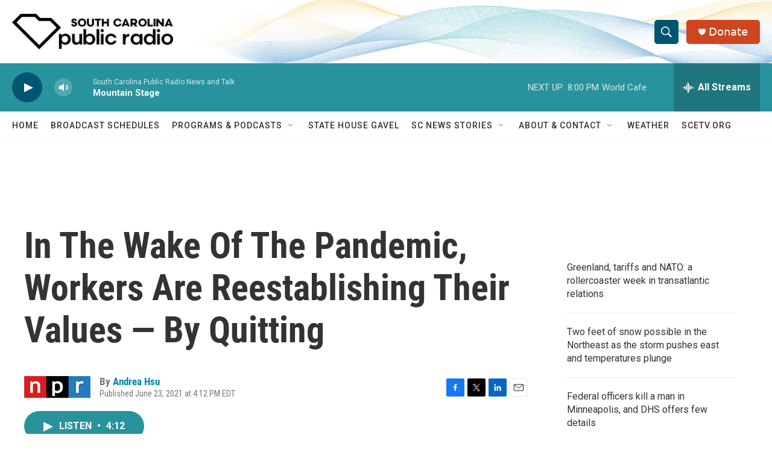

--- FILE ---
content_type: text/html; charset=utf-8
request_url: https://www.google.com/recaptcha/api2/aframe
body_size: 267
content:
<!DOCTYPE HTML><html><head><meta http-equiv="content-type" content="text/html; charset=UTF-8"></head><body><script nonce="Y51gr8Wfz1Ka5jsMTFiOSA">/** Anti-fraud and anti-abuse applications only. See google.com/recaptcha */ try{var clients={'sodar':'https://pagead2.googlesyndication.com/pagead/sodar?'};window.addEventListener("message",function(a){try{if(a.source===window.parent){var b=JSON.parse(a.data);var c=clients[b['id']];if(c){var d=document.createElement('img');d.src=c+b['params']+'&rc='+(localStorage.getItem("rc::a")?sessionStorage.getItem("rc::b"):"");window.document.body.appendChild(d);sessionStorage.setItem("rc::e",parseInt(sessionStorage.getItem("rc::e")||0)+1);localStorage.setItem("rc::h",'1769298106203');}}}catch(b){}});window.parent.postMessage("_grecaptcha_ready", "*");}catch(b){}</script></body></html>